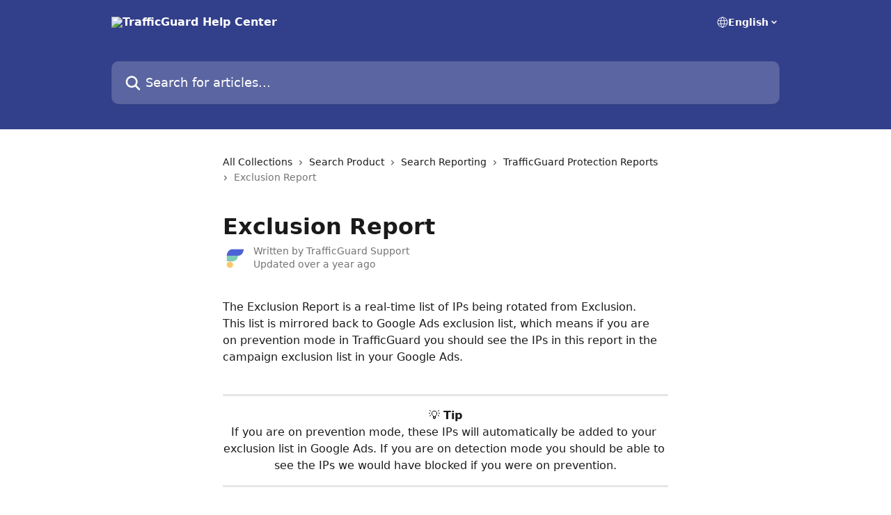

--- FILE ---
content_type: text/html; charset=utf-8
request_url: https://help.trafficguard.ai/en/articles/6736836-exclusion-report
body_size: 12964
content:
<!DOCTYPE html><html lang="en"><head><meta charSet="utf-8" data-next-head=""/><title data-next-head="">Exclusion Report | TrafficGuard Help Center</title><meta property="og:title" content="Exclusion Report | TrafficGuard Help Center" data-next-head=""/><meta name="twitter:title" content="Exclusion Report | TrafficGuard Help Center" data-next-head=""/><meta property="og:description" content="" data-next-head=""/><meta name="twitter:description" content="" data-next-head=""/><meta name="description" content="" data-next-head=""/><meta property="og:type" content="article" data-next-head=""/><meta name="robots" content="all" data-next-head=""/><meta name="viewport" content="width=device-width, initial-scale=1" data-next-head=""/><link href="https://static.intercomassets.com/assets/educate/educate-favicon-64x64-at-2x-52016a3500a250d0b118c0a04ddd13b1a7364a27759483536dd1940bccdefc20.png" rel="icon" data-next-head=""/><link rel="canonical" href="https://help.trafficguard.ai/en/articles/6736836-exclusion-report" data-next-head=""/><link rel="alternate" href="https://help.trafficguard.ai/en/articles/6736836-exclusion-report" hrefLang="en" data-next-head=""/><link rel="alternate" href="https://help.trafficguard.ai/en/articles/6736836-exclusion-report" hrefLang="x-default" data-next-head=""/><link nonce="3FcreMcw0KqhL1zXUlSvZ3o/URRfoWINejNA5sEdaEM=" rel="preload" href="https://static.intercomassets.com/_next/static/css/3141721a1e975790.css" as="style"/><link nonce="3FcreMcw0KqhL1zXUlSvZ3o/URRfoWINejNA5sEdaEM=" rel="stylesheet" href="https://static.intercomassets.com/_next/static/css/3141721a1e975790.css" data-n-g=""/><noscript data-n-css="3FcreMcw0KqhL1zXUlSvZ3o/URRfoWINejNA5sEdaEM="></noscript><script defer="" nonce="3FcreMcw0KqhL1zXUlSvZ3o/URRfoWINejNA5sEdaEM=" nomodule="" src="https://static.intercomassets.com/_next/static/chunks/polyfills-42372ed130431b0a.js"></script><script defer="" src="https://static.intercomassets.com/_next/static/chunks/7506.a4d4b38169fb1abb.js" nonce="3FcreMcw0KqhL1zXUlSvZ3o/URRfoWINejNA5sEdaEM="></script><script src="https://static.intercomassets.com/_next/static/chunks/webpack-bddfdcefc2f9fcc5.js" nonce="3FcreMcw0KqhL1zXUlSvZ3o/URRfoWINejNA5sEdaEM=" defer=""></script><script src="https://static.intercomassets.com/_next/static/chunks/framework-1f1b8d38c1d86c61.js" nonce="3FcreMcw0KqhL1zXUlSvZ3o/URRfoWINejNA5sEdaEM=" defer=""></script><script src="https://static.intercomassets.com/_next/static/chunks/main-867d51f9867933e7.js" nonce="3FcreMcw0KqhL1zXUlSvZ3o/URRfoWINejNA5sEdaEM=" defer=""></script><script src="https://static.intercomassets.com/_next/static/chunks/pages/_app-48cb5066bcd6f6c7.js" nonce="3FcreMcw0KqhL1zXUlSvZ3o/URRfoWINejNA5sEdaEM=" defer=""></script><script src="https://static.intercomassets.com/_next/static/chunks/d0502abb-aa607f45f5026044.js" nonce="3FcreMcw0KqhL1zXUlSvZ3o/URRfoWINejNA5sEdaEM=" defer=""></script><script src="https://static.intercomassets.com/_next/static/chunks/6190-ef428f6633b5a03f.js" nonce="3FcreMcw0KqhL1zXUlSvZ3o/URRfoWINejNA5sEdaEM=" defer=""></script><script src="https://static.intercomassets.com/_next/static/chunks/5729-6d79ddfe1353a77c.js" nonce="3FcreMcw0KqhL1zXUlSvZ3o/URRfoWINejNA5sEdaEM=" defer=""></script><script src="https://static.intercomassets.com/_next/static/chunks/296-7834dcf3444315af.js" nonce="3FcreMcw0KqhL1zXUlSvZ3o/URRfoWINejNA5sEdaEM=" defer=""></script><script src="https://static.intercomassets.com/_next/static/chunks/4835-9db7cd232aae5617.js" nonce="3FcreMcw0KqhL1zXUlSvZ3o/URRfoWINejNA5sEdaEM=" defer=""></script><script src="https://static.intercomassets.com/_next/static/chunks/2735-8954effe331a5dbf.js" nonce="3FcreMcw0KqhL1zXUlSvZ3o/URRfoWINejNA5sEdaEM=" defer=""></script><script src="https://static.intercomassets.com/_next/static/chunks/pages/%5BhelpCenterIdentifier%5D/%5Blocale%5D/articles/%5BarticleSlug%5D-cb17d809302ca462.js" nonce="3FcreMcw0KqhL1zXUlSvZ3o/URRfoWINejNA5sEdaEM=" defer=""></script><script src="https://static.intercomassets.com/_next/static/owCM6oqJUAqxAIiAh7wdD/_buildManifest.js" nonce="3FcreMcw0KqhL1zXUlSvZ3o/URRfoWINejNA5sEdaEM=" defer=""></script><script src="https://static.intercomassets.com/_next/static/owCM6oqJUAqxAIiAh7wdD/_ssgManifest.js" nonce="3FcreMcw0KqhL1zXUlSvZ3o/URRfoWINejNA5sEdaEM=" defer=""></script><meta name="sentry-trace" content="5e43be7e0b1cdab0b8f603db85768a6d-6c414dbd0d0ba642-0"/><meta name="baggage" content="sentry-environment=production,sentry-release=26d76f7c84b09204ce798b2e4a56b669913ab165,sentry-public_key=187f842308a64dea9f1f64d4b1b9c298,sentry-trace_id=5e43be7e0b1cdab0b8f603db85768a6d,sentry-org_id=2129,sentry-sampled=false,sentry-sample_rand=0.429292001016648,sentry-sample_rate=0"/><style id="__jsx-3825965613">:root{--body-bg: rgb(255, 255, 255);
--body-image: none;
--body-bg-rgb: 255, 255, 255;
--body-border: rgb(230, 230, 230);
--body-primary-color: #1a1a1a;
--body-secondary-color: #737373;
--body-reaction-bg: rgb(242, 242, 242);
--body-reaction-text-color: rgb(64, 64, 64);
--body-toc-active-border: #737373;
--body-toc-inactive-border: #f2f2f2;
--body-toc-inactive-color: #737373;
--body-toc-active-font-weight: 400;
--body-table-border: rgb(204, 204, 204);
--body-color: hsl(0, 0%, 0%);
--footer-bg: rgb(255, 255, 255);
--footer-image: none;
--footer-border: rgb(230, 230, 230);
--footer-color: hsl(211, 10%, 61%);
--header-bg: rgb(50, 63, 138);
--header-image: none;
--header-color: hsl(0, 0%, 100%);
--collection-card-bg: rgb(255, 255, 255);
--collection-card-image: none;
--collection-card-color: hsl(231, 47%, 37%);
--card-bg: rgb(255, 255, 255);
--card-border-color: rgb(230, 230, 230);
--card-border-inner-radius: 6px;
--card-border-radius: 8px;
--card-shadow: 0 1px 2px 0 rgb(0 0 0 / 0.05);
--search-bar-border-radius: 10px;
--search-bar-width: 100%;
--ticket-blue-bg-color: #dce1f9;
--ticket-blue-text-color: #334bfa;
--ticket-green-bg-color: #d7efdc;
--ticket-green-text-color: #0f7134;
--ticket-orange-bg-color: #ffebdb;
--ticket-orange-text-color: #b24d00;
--ticket-red-bg-color: #ffdbdb;
--ticket-red-text-color: #df2020;
--header-height: 245px;
--header-subheader-background-color: ;
--header-subheader-font-color: ;
--content-block-color: hsl(0, 0%, 0%);
--content-block-button-color: hsl(0, 0%, 0%);
--content-block-button-radius: nullpx;
--primary-color: hsl(231, 47%, 37%);
--primary-color-alpha-10: hsla(231, 47%, 37%, 0.1);
--primary-color-alpha-60: hsla(231, 47%, 37%, 0.6);
--text-on-primary-color: #ffffff}</style><style id="__jsx-1611979459">:root{--font-family-primary: system-ui, "Segoe UI", "Roboto", "Helvetica", "Arial", sans-serif, "Apple Color Emoji", "Segoe UI Emoji", "Segoe UI Symbol"}</style><style id="__jsx-2466147061">:root{--font-family-secondary: system-ui, "Segoe UI", "Roboto", "Helvetica", "Arial", sans-serif, "Apple Color Emoji", "Segoe UI Emoji", "Segoe UI Symbol"}</style><style id="__jsx-cf6f0ea00fa5c760">.fade-background.jsx-cf6f0ea00fa5c760{background:radial-gradient(333.38%100%at 50%0%,rgba(var(--body-bg-rgb),0)0%,rgba(var(--body-bg-rgb),.00925356)11.67%,rgba(var(--body-bg-rgb),.0337355)21.17%,rgba(var(--body-bg-rgb),.0718242)28.85%,rgba(var(--body-bg-rgb),.121898)35.03%,rgba(var(--body-bg-rgb),.182336)40.05%,rgba(var(--body-bg-rgb),.251516)44.25%,rgba(var(--body-bg-rgb),.327818)47.96%,rgba(var(--body-bg-rgb),.409618)51.51%,rgba(var(--body-bg-rgb),.495297)55.23%,rgba(var(--body-bg-rgb),.583232)59.47%,rgba(var(--body-bg-rgb),.671801)64.55%,rgba(var(--body-bg-rgb),.759385)70.81%,rgba(var(--body-bg-rgb),.84436)78.58%,rgba(var(--body-bg-rgb),.9551)88.2%,rgba(var(--body-bg-rgb),1)100%),var(--header-image),var(--header-bg);background-size:cover;background-position-x:center}</style><style id="__jsx-4bed0c08ce36899e">.article_body a:not(.intercom-h2b-button){color:var(--primary-color)}article a.intercom-h2b-button{background-color:var(--primary-color);border:0}.zendesk-article table{overflow-x:scroll!important;display:block!important;height:auto!important}.intercom-interblocks-unordered-nested-list ul,.intercom-interblocks-ordered-nested-list ol{margin-top:16px;margin-bottom:16px}.intercom-interblocks-unordered-nested-list ul .intercom-interblocks-unordered-nested-list ul,.intercom-interblocks-unordered-nested-list ul .intercom-interblocks-ordered-nested-list ol,.intercom-interblocks-ordered-nested-list ol .intercom-interblocks-ordered-nested-list ol,.intercom-interblocks-ordered-nested-list ol .intercom-interblocks-unordered-nested-list ul{margin-top:0;margin-bottom:0}.intercom-interblocks-image a:focus{outline-offset:3px}</style></head><body><div id="__next"><div dir="ltr" class="h-full w-full"><a href="#main-content" class="sr-only font-bold text-header-color focus:not-sr-only focus:absolute focus:left-4 focus:top-4 focus:z-50" aria-roledescription="Link, Press control-option-right-arrow to exit">Skip to main content</a><main class="header__lite"><header id="header" data-testid="header" class="jsx-cf6f0ea00fa5c760 flex flex-col text-header-color"><div class="jsx-cf6f0ea00fa5c760 relative flex grow flex-col mb-9 bg-header-bg bg-header-image bg-cover bg-center pb-9"><div id="sr-announcement" aria-live="polite" class="jsx-cf6f0ea00fa5c760 sr-only"></div><div class="jsx-cf6f0ea00fa5c760 flex h-full flex-col items-center marker:shrink-0"><section class="relative flex w-full flex-col mb-6 pb-6"><div class="header__meta_wrapper flex justify-center px-5 pt-6 leading-none sm:px-10"><div class="flex items-center w-240" data-testid="subheader-container"><div class="mo__body header__site_name"><div class="header__logo"><a href="/en/"><img src="https://downloads.intercomcdn.com/i/o/369977/16b4754d41294490dff742a2/654dd0418ca0874ce4c61ce59efbdf79.png" height="120" alt="TrafficGuard Help Center"/></a></div></div><div><div class="flex items-center font-semibold"><div class="flex items-center md:hidden" data-testid="small-screen-children"><button class="flex items-center border-none bg-transparent px-1.5" data-testid="hamburger-menu-button" aria-label="Open menu"><svg width="24" height="24" viewBox="0 0 16 16" xmlns="http://www.w3.org/2000/svg" class="fill-current"><path d="M1.86861 2C1.38889 2 1 2.3806 1 2.85008C1 3.31957 1.38889 3.70017 1.86861 3.70017H14.1314C14.6111 3.70017 15 3.31957 15 2.85008C15 2.3806 14.6111 2 14.1314 2H1.86861Z"></path><path d="M1 8C1 7.53051 1.38889 7.14992 1.86861 7.14992H14.1314C14.6111 7.14992 15 7.53051 15 8C15 8.46949 14.6111 8.85008 14.1314 8.85008H1.86861C1.38889 8.85008 1 8.46949 1 8Z"></path><path d="M1 13.1499C1 12.6804 1.38889 12.2998 1.86861 12.2998H14.1314C14.6111 12.2998 15 12.6804 15 13.1499C15 13.6194 14.6111 14 14.1314 14H1.86861C1.38889 14 1 13.6194 1 13.1499Z"></path></svg></button><div class="fixed right-0 top-0 z-50 h-full w-full hidden" data-testid="hamburger-menu"><div class="flex h-full w-full justify-end bg-black bg-opacity-30"><div class="flex h-fit w-full flex-col bg-white opacity-100 sm:h-full sm:w-1/2"><button class="text-body-font flex items-center self-end border-none bg-transparent pr-6 pt-6" data-testid="hamburger-menu-close-button" aria-label="Close menu"><svg width="24" height="24" viewBox="0 0 16 16" xmlns="http://www.w3.org/2000/svg"><path d="M3.5097 3.5097C3.84165 3.17776 4.37984 3.17776 4.71178 3.5097L7.99983 6.79775L11.2879 3.5097C11.6198 3.17776 12.158 3.17776 12.49 3.5097C12.8219 3.84165 12.8219 4.37984 12.49 4.71178L9.20191 7.99983L12.49 11.2879C12.8219 11.6198 12.8219 12.158 12.49 12.49C12.158 12.8219 11.6198 12.8219 11.2879 12.49L7.99983 9.20191L4.71178 12.49C4.37984 12.8219 3.84165 12.8219 3.5097 12.49C3.17776 12.158 3.17776 11.6198 3.5097 11.2879L6.79775 7.99983L3.5097 4.71178C3.17776 4.37984 3.17776 3.84165 3.5097 3.5097Z"></path></svg></button><nav class="flex flex-col pl-4 text-black"><div class="relative cursor-pointer has-[:focus]:outline"><select class="peer absolute z-10 block h-6 w-full cursor-pointer opacity-0 md:text-base" aria-label="Change language" id="language-selector"><option value="/en/articles/6736836-exclusion-report" class="text-black" selected="">English</option></select><div class="mb-10 ml-5 flex items-center gap-1 text-md hover:opacity-80 peer-hover:opacity-80 md:m-0 md:ml-3 md:text-base" aria-hidden="true"><svg id="locale-picker-globe" width="16" height="16" viewBox="0 0 16 16" fill="none" xmlns="http://www.w3.org/2000/svg" class="shrink-0" aria-hidden="true"><path d="M8 15C11.866 15 15 11.866 15 8C15 4.13401 11.866 1 8 1C4.13401 1 1 4.13401 1 8C1 11.866 4.13401 15 8 15Z" stroke="currentColor" stroke-linecap="round" stroke-linejoin="round"></path><path d="M8 15C9.39949 15 10.534 11.866 10.534 8C10.534 4.13401 9.39949 1 8 1C6.60051 1 5.466 4.13401 5.466 8C5.466 11.866 6.60051 15 8 15Z" stroke="currentColor" stroke-linecap="round" stroke-linejoin="round"></path><path d="M1.448 5.75989H14.524" stroke="currentColor" stroke-linecap="round" stroke-linejoin="round"></path><path d="M1.448 10.2402H14.524" stroke="currentColor" stroke-linecap="round" stroke-linejoin="round"></path></svg>English<svg id="locale-picker-arrow" width="16" height="16" viewBox="0 0 16 16" fill="none" xmlns="http://www.w3.org/2000/svg" class="shrink-0" aria-hidden="true"><path d="M5 6.5L8.00093 9.5L11 6.50187" stroke="currentColor" stroke-width="1.5" stroke-linecap="round" stroke-linejoin="round"></path></svg></div></div></nav></div></div></div></div><nav class="hidden items-center md:flex" data-testid="large-screen-children"><div class="relative cursor-pointer has-[:focus]:outline"><select class="peer absolute z-10 block h-6 w-full cursor-pointer opacity-0 md:text-base" aria-label="Change language" id="language-selector"><option value="/en/articles/6736836-exclusion-report" class="text-black" selected="">English</option></select><div class="mb-10 ml-5 flex items-center gap-1 text-md hover:opacity-80 peer-hover:opacity-80 md:m-0 md:ml-3 md:text-base" aria-hidden="true"><svg id="locale-picker-globe" width="16" height="16" viewBox="0 0 16 16" fill="none" xmlns="http://www.w3.org/2000/svg" class="shrink-0" aria-hidden="true"><path d="M8 15C11.866 15 15 11.866 15 8C15 4.13401 11.866 1 8 1C4.13401 1 1 4.13401 1 8C1 11.866 4.13401 15 8 15Z" stroke="currentColor" stroke-linecap="round" stroke-linejoin="round"></path><path d="M8 15C9.39949 15 10.534 11.866 10.534 8C10.534 4.13401 9.39949 1 8 1C6.60051 1 5.466 4.13401 5.466 8C5.466 11.866 6.60051 15 8 15Z" stroke="currentColor" stroke-linecap="round" stroke-linejoin="round"></path><path d="M1.448 5.75989H14.524" stroke="currentColor" stroke-linecap="round" stroke-linejoin="round"></path><path d="M1.448 10.2402H14.524" stroke="currentColor" stroke-linecap="round" stroke-linejoin="round"></path></svg>English<svg id="locale-picker-arrow" width="16" height="16" viewBox="0 0 16 16" fill="none" xmlns="http://www.w3.org/2000/svg" class="shrink-0" aria-hidden="true"><path d="M5 6.5L8.00093 9.5L11 6.50187" stroke="currentColor" stroke-width="1.5" stroke-linecap="round" stroke-linejoin="round"></path></svg></div></div></nav></div></div></div></div></section><section class="relative mx-5 flex h-full w-full flex-col items-center px-5 sm:px-10"><div class="flex h-full max-w-full flex-col w-240" data-testid="main-header-container"><div id="search-bar" class="relative w-full"><form action="/en/" autoComplete="off"><div class="flex w-full flex-col"><div class="relative flex w-full sm:w-search-bar"><label for="search-input" class="sr-only">Search for articles...</label><input id="search-input" type="text" autoComplete="off" class="peer w-full rounded-search-bar border border-black-alpha-8 bg-white-alpha-20 p-4 ps-12 font-secondary text-lg text-header-color shadow-search-bar outline-none transition ease-linear placeholder:text-header-color hover:bg-white-alpha-27 hover:shadow-search-bar-hover focus:border-transparent focus:bg-white focus:text-black-10 focus:shadow-search-bar-focused placeholder:focus:text-black-45" placeholder="Search for articles..." name="q" aria-label="Search for articles..." value=""/><div class="absolute inset-y-0 start-0 flex items-center fill-header-color peer-focus-visible:fill-black-45 pointer-events-none ps-5"><svg width="22" height="21" viewBox="0 0 22 21" xmlns="http://www.w3.org/2000/svg" class="fill-inherit" aria-hidden="true"><path fill-rule="evenodd" clip-rule="evenodd" d="M3.27485 8.7001C3.27485 5.42781 5.92757 2.7751 9.19985 2.7751C12.4721 2.7751 15.1249 5.42781 15.1249 8.7001C15.1249 11.9724 12.4721 14.6251 9.19985 14.6251C5.92757 14.6251 3.27485 11.9724 3.27485 8.7001ZM9.19985 0.225098C4.51924 0.225098 0.724854 4.01948 0.724854 8.7001C0.724854 13.3807 4.51924 17.1751 9.19985 17.1751C11.0802 17.1751 12.8176 16.5627 14.2234 15.5265L19.0981 20.4013C19.5961 20.8992 20.4033 20.8992 20.9013 20.4013C21.3992 19.9033 21.3992 19.0961 20.9013 18.5981L16.0264 13.7233C17.0625 12.3176 17.6749 10.5804 17.6749 8.7001C17.6749 4.01948 13.8805 0.225098 9.19985 0.225098Z"></path></svg></div></div></div></form></div></div></section></div></div></header><div class="z-1 flex shrink-0 grow basis-auto justify-center px-5 sm:px-10"><section data-testid="main-content" id="main-content" class="max-w-full w-240"><section data-testid="article-section" class="section section__article"><div class="justify-center flex"><div class="relative z-3 w-full lg:max-w-160 "><div class="flex pb-6 max-md:pb-2 lg:max-w-160"><div tabindex="-1" class="focus:outline-none"><div class="flex flex-wrap items-baseline pb-4 text-base" tabindex="0" role="navigation" aria-label="Breadcrumb"><a href="/en/" class="pr-2 text-body-primary-color no-underline hover:text-body-secondary-color">All Collections</a><div class="pr-2" aria-hidden="true"><svg width="6" height="10" viewBox="0 0 6 10" class="block h-2 w-2 fill-body-secondary-color rtl:rotate-180" xmlns="http://www.w3.org/2000/svg"><path fill-rule="evenodd" clip-rule="evenodd" d="M0.648862 0.898862C0.316916 1.23081 0.316916 1.769 0.648862 2.10094L3.54782 4.9999L0.648862 7.89886C0.316916 8.23081 0.316917 8.769 0.648862 9.10094C0.980808 9.43289 1.519 9.43289 1.85094 9.10094L5.35094 5.60094C5.68289 5.269 5.68289 4.73081 5.35094 4.39886L1.85094 0.898862C1.519 0.566916 0.980807 0.566916 0.648862 0.898862Z"></path></svg></div><a href="https://help.trafficguard.ai/en/collections/3667327-search-product" class="pr-2 text-body-primary-color no-underline hover:text-body-secondary-color" data-testid="breadcrumb-0">Search Product</a><div class="pr-2" aria-hidden="true"><svg width="6" height="10" viewBox="0 0 6 10" class="block h-2 w-2 fill-body-secondary-color rtl:rotate-180" xmlns="http://www.w3.org/2000/svg"><path fill-rule="evenodd" clip-rule="evenodd" d="M0.648862 0.898862C0.316916 1.23081 0.316916 1.769 0.648862 2.10094L3.54782 4.9999L0.648862 7.89886C0.316916 8.23081 0.316917 8.769 0.648862 9.10094C0.980808 9.43289 1.519 9.43289 1.85094 9.10094L5.35094 5.60094C5.68289 5.269 5.68289 4.73081 5.35094 4.39886L1.85094 0.898862C1.519 0.566916 0.980807 0.566916 0.648862 0.898862Z"></path></svg></div><a href="https://help.trafficguard.ai/en/collections/3667332-search-reporting" class="pr-2 text-body-primary-color no-underline hover:text-body-secondary-color" data-testid="breadcrumb-1">Search Reporting</a><div class="pr-2" aria-hidden="true"><svg width="6" height="10" viewBox="0 0 6 10" class="block h-2 w-2 fill-body-secondary-color rtl:rotate-180" xmlns="http://www.w3.org/2000/svg"><path fill-rule="evenodd" clip-rule="evenodd" d="M0.648862 0.898862C0.316916 1.23081 0.316916 1.769 0.648862 2.10094L3.54782 4.9999L0.648862 7.89886C0.316916 8.23081 0.316917 8.769 0.648862 9.10094C0.980808 9.43289 1.519 9.43289 1.85094 9.10094L5.35094 5.60094C5.68289 5.269 5.68289 4.73081 5.35094 4.39886L1.85094 0.898862C1.519 0.566916 0.980807 0.566916 0.648862 0.898862Z"></path></svg></div><a href="https://help.trafficguard.ai/en/collections/14132940-trafficguard-protection-reports" class="pr-2 text-body-primary-color no-underline hover:text-body-secondary-color" data-testid="breadcrumb-2">TrafficGuard Protection Reports</a><div class="pr-2" aria-hidden="true"><svg width="6" height="10" viewBox="0 0 6 10" class="block h-2 w-2 fill-body-secondary-color rtl:rotate-180" xmlns="http://www.w3.org/2000/svg"><path fill-rule="evenodd" clip-rule="evenodd" d="M0.648862 0.898862C0.316916 1.23081 0.316916 1.769 0.648862 2.10094L3.54782 4.9999L0.648862 7.89886C0.316916 8.23081 0.316917 8.769 0.648862 9.10094C0.980808 9.43289 1.519 9.43289 1.85094 9.10094L5.35094 5.60094C5.68289 5.269 5.68289 4.73081 5.35094 4.39886L1.85094 0.898862C1.519 0.566916 0.980807 0.566916 0.648862 0.898862Z"></path></svg></div><div class="text-body-secondary-color">Exclusion Report</div></div></div></div><div class=""><div class="article intercom-force-break"><div class="mb-10 max-lg:mb-6"><div class="flex flex-col gap-4"><div class="flex flex-col"><h1 class="mb-1 font-primary text-2xl font-bold leading-10 text-body-primary-color">Exclusion Report</h1></div><div class="avatar"><div class="avatar__photo"><img width="24" height="24" src="https://static.intercomassets.com/avatars/5674877/square_128/trafficguard_hq_logo-1708414122.jpeg" alt="TrafficGuard Support avatar" class="inline-flex items-center justify-center rounded-full bg-primary text-lg font-bold leading-6 text-primary-text shadow-solid-2 shadow-body-bg [&amp;:nth-child(n+2)]:hidden lg:[&amp;:nth-child(n+2)]:inline-flex h-8 w-8 sm:h-9 sm:w-9"/></div><div class="avatar__info -mt-0.5 text-base"><span class="text-body-secondary-color"><div>Written by <span>TrafficGuard Support</span></div> <!-- -->Updated over a year ago</span></div></div></div></div><div class="jsx-4bed0c08ce36899e "><div class="jsx-4bed0c08ce36899e article_body"><article class="jsx-4bed0c08ce36899e "><div class="intercom-interblocks-paragraph no-margin intercom-interblocks-align-left"><p>The Exclusion Report is a real-time list of IPs being rotated from Exclusion.</p></div><div class="intercom-interblocks-paragraph no-margin intercom-interblocks-align-left"><p>This list is mirrored back to Google Ads exclusion list, which means if you are on prevention mode in TrafficGuard you should see the IPs in this report in the campaign exclusion list in your Google Ads.</p></div><div class="intercom-interblocks-paragraph no-margin intercom-interblocks-align-left"><p> </p></div><div class="intercom-interblocks-horizontal-rule"><hr/></div><div class="intercom-interblocks-paragraph no-margin intercom-interblocks-align-center"><p>💡 <b>Tip</b></p></div><div class="intercom-interblocks-paragraph no-margin intercom-interblocks-align-center"><p>If you are on prevention mode, these IPs will automatically be added to your exclusion list in Google Ads. If you are on detection mode you should be able to see the IPs we would have blocked if you were on prevention.</p></div><div class="intercom-interblocks-horizontal-rule"><hr/></div><div class="intercom-interblocks-paragraph no-margin intercom-interblocks-align-left"><p> </p></div><div class="intercom-interblocks-paragraph no-margin intercom-interblocks-align-left"><p><b>1. Filters</b></p></div><div class="intercom-interblocks-paragraph no-margin intercom-interblocks-align-left"><p>Filters give the ability to drill down and reveal additional levels of detail of your data. You can filter on multiple values for all filtering options which are:</p></div><div class="intercom-interblocks-paragraph no-margin intercom-interblocks-align-left"><p> </p></div><div class="intercom-interblocks-unordered-nested-list"><ul><li><div class="intercom-interblocks-paragraph no-margin intercom-interblocks-align-left"><p>Action</p></div></li><li><div class="intercom-interblocks-paragraph no-margin intercom-interblocks-align-left"><p>Campaign</p></div></li><li><div class="intercom-interblocks-paragraph no-margin intercom-interblocks-align-left"><p>Exclusion level</p></div></li><li><div class="intercom-interblocks-paragraph no-margin intercom-interblocks-align-left"><p>IP</p></div></li><li><div class="intercom-interblocks-paragraph no-margin intercom-interblocks-align-left"><p>Protection mode</p></div></li><li><div class="intercom-interblocks-paragraph no-margin intercom-interblocks-align-left"><p>Source</p></div></li><li><div class="intercom-interblocks-paragraph no-margin intercom-interblocks-align-left"><p>Threat</p></div></li><li><div class="intercom-interblocks-paragraph no-margin intercom-interblocks-align-left"><p>Type</p></div></li></ul></div><div class="intercom-interblocks-paragraph no-margin intercom-interblocks-align-left"><p><b>2. Date and Time Ranges</b></p></div><div class="intercom-interblocks-paragraph no-margin intercom-interblocks-align-left"><p>By default, the date range is set to the last 7 days. You can choose your preferred date-time range.</p></div><div class="intercom-interblocks-paragraph no-margin intercom-interblocks-align-left"><p> </p></div><div class="intercom-interblocks-paragraph no-margin intercom-interblocks-align-left"><p><b>3. Histogram</b></p></div><div class="intercom-interblocks-paragraph no-margin intercom-interblocks-align-left"><p>Histogram allows you to Stack by Action and all the exclusions are reported here in a graph. </p></div><div class="intercom-interblocks-image intercom-interblocks-align-left"><a href="https://trafficguard-85e62ebd5fd1.intercom-attachments-1.com/i/o/616043829/739e1d92c3fdcee9baca58d3/image-png-May-02-2022-07-14-45-22-AM.png?expires=1768761000&amp;signature=618df7b7f110a92cd4f9d8323d5e3b848cb08fc904d37c2facbd2778135a5df9&amp;req=ciEhFs19lYNWFb4f3HP0gBJKemcm7IYcyeaHjIjG088nN%2FIXf%2BPMB85c4R%2Fp%0AzX6Jy6%2FQnoS6xhitnw%3D%3D%0A" target="_blank" rel="noreferrer nofollow noopener"><img src="https://trafficguard-85e62ebd5fd1.intercom-attachments-1.com/i/o/616043829/739e1d92c3fdcee9baca58d3/image-png-May-02-2022-07-14-45-22-AM.png?expires=1768761000&amp;signature=618df7b7f110a92cd4f9d8323d5e3b848cb08fc904d37c2facbd2778135a5df9&amp;req=ciEhFs19lYNWFb4f3HP0gBJKemcm7IYcyeaHjIjG088nN%2FIXf%2BPMB85c4R%2Fp%0AzX6Jy6%2FQnoS6xhitnw%3D%3D%0A"/></a></div><div class="intercom-interblocks-paragraph no-margin intercom-interblocks-align-left"><p> </p></div><div class="intercom-interblocks-paragraph no-margin intercom-interblocks-align-left"><p><b>4.  Full list of all Exclusions</b></p></div><div class="intercom-interblocks-paragraph no-margin intercom-interblocks-align-left"><p>You can see all exclusions which have been rotated dynamically on the exclusion report along with the time and date, the campaign, IP address as well as the reason for the invalidations.</p></div><div class="intercom-interblocks-paragraph no-margin intercom-interblocks-align-left"><p> </p></div><div class="intercom-interblocks-image intercom-interblocks-align-left"><a href="https://trafficguard-85e62ebd5fd1.intercom-attachments-1.com/i/o/616043835/1eadfcfc828fe2f5902b995f/Screenshot-202022-05-24-20at-2009.28.09.png?expires=1768761000&amp;signature=cecc85bd1131ceb13fe004399b057ab3d02a86471ba098934f8e01ca081111a5&amp;req=ciEhFs19lYJaFb4f3HP0gLTyEpzGHc7DJ1GsrJhhmbusQ8%2F0IeZ1eGwGhpzw%0AH62iOPrkX7h0edEzpQ%3D%3D%0A" target="_blank" rel="noreferrer nofollow noopener"><img src="https://trafficguard-85e62ebd5fd1.intercom-attachments-1.com/i/o/616043835/1eadfcfc828fe2f5902b995f/Screenshot-202022-05-24-20at-2009.28.09.png?expires=1768761000&amp;signature=cecc85bd1131ceb13fe004399b057ab3d02a86471ba098934f8e01ca081111a5&amp;req=ciEhFs19lYJaFb4f3HP0gLTyEpzGHc7DJ1GsrJhhmbusQ8%2F0IeZ1eGwGhpzw%0AH62iOPrkX7h0edEzpQ%3D%3D%0A" alt="Screenshot 2022-05-24 at 09.28.09"/></a></div><div class="intercom-interblocks-paragraph no-margin intercom-interblocks-align-left"><p> </p></div><div class="intercom-interblocks-paragraph no-margin intercom-interblocks-align-left"><p><b>5. Export to CSV </b></p></div><div class="intercom-interblocks-paragraph no-margin intercom-interblocks-align-left"><p>After choosing various filters and customising the date range you can click on the download button to download the current report you have opened up on the dashboard.</p></div><div class="intercom-interblocks-paragraph no-margin intercom-interblocks-align-left"><p> </p></div><div class="intercom-interblocks-image intercom-interblocks-align-left"><a href="https://trafficguard-85e62ebd5fd1.intercom-attachments-1.com/i/o/616043839/8e88bf49ac2f42ab91afc04c/Screenshot-202022-05-24-20at-2009.57.57.png?expires=1768761000&amp;signature=660f0797811dac9a382f365a0f6c087ee443b279d7561356c2a7ada3502b0e81&amp;req=ciEhFs19lYJWFb4f3HP0gJqRrj%2BrBmeREkPXNCMeooZ1lg2xkvxXFWhlyt%2FC%0AqTKr87c2ZW3y%2FbKmng%3D%3D%0A" target="_blank" rel="noreferrer nofollow noopener"><img src="https://trafficguard-85e62ebd5fd1.intercom-attachments-1.com/i/o/616043839/8e88bf49ac2f42ab91afc04c/Screenshot-202022-05-24-20at-2009.57.57.png?expires=1768761000&amp;signature=660f0797811dac9a382f365a0f6c087ee443b279d7561356c2a7ada3502b0e81&amp;req=ciEhFs19lYJWFb4f3HP0gJqRrj%2BrBmeREkPXNCMeooZ1lg2xkvxXFWhlyt%2FC%0AqTKr87c2ZW3y%2FbKmng%3D%3D%0A" alt="Screenshot 2022-05-24 at 09.57.57"/></a></div></article></div></div></div></div><div class="intercom-reaction-picker -mb-4 -ml-4 -mr-4 mt-6 rounded-card sm:-mb-2 sm:-ml-1 sm:-mr-1 sm:mt-8" role="group" aria-label="feedback form"><div class="intercom-reaction-prompt">Did this answer your question?</div><div class="intercom-reactions-container"><button class="intercom-reaction" aria-label="Disappointed Reaction" tabindex="0" data-reaction-text="disappointed" aria-pressed="false"><span title="Disappointed">😞</span></button><button class="intercom-reaction" aria-label="Neutral Reaction" tabindex="0" data-reaction-text="neutral" aria-pressed="false"><span title="Neutral">😐</span></button><button class="intercom-reaction" aria-label="Smiley Reaction" tabindex="0" data-reaction-text="smiley" aria-pressed="false"><span title="Smiley">😃</span></button></div></div></div></div></section></section></div><footer id="footer" class="mt-24 shrink-0 bg-footer-bg px-0 py-12 text-left text-base text-footer-color"><div class="shrink-0 grow basis-auto px-5 sm:px-10"><div class="mx-auto max-w-240 sm:w-auto"><div><div class="text-center" data-testid="simple-footer-layout"><div class="align-middle text-lg text-footer-color"><a class="no-underline" href="/en/"><img data-testid="logo-img" src="https://downloads.intercomcdn.com/i/o/369977/16b4754d41294490dff742a2/654dd0418ca0874ce4c61ce59efbdf79.png" alt="TrafficGuard Help Center" class="max-h-8 contrast-80 inline"/></a></div><div class="mt-10" data-testid="simple-footer-links"><div class="flex flex-row justify-center"><span><ul data-testid="custom-links" class="mb-4 p-0" id="custom-links"><li class="mx-3 inline-block list-none"><a target="_blank" href="https://dash.trafficguard.ai/" rel="nofollow noreferrer noopener" data-testid="footer-custom-link-0" class="no-underline">Sign in</a></li><li class="mx-3 inline-block list-none"><a target="_blank" href="https://developer.trafficguard.ai" rel="nofollow noreferrer noopener" data-testid="footer-custom-link-1" class="no-underline">Developer reference</a></li><li class="mx-3 inline-block list-none"><a target="_blank" href="https://www.trafficguard.ai/resources" rel="nofollow noreferrer noopener" data-testid="footer-custom-link-2" class="no-underline">Resources</a></li></ul></span></div><ul data-testid="social-links" class="flex flex-wrap items-center gap-4 p-0 justify-center" id="social-links"><li class="list-none align-middle"><a target="_blank" href="https://www.facebook.com/TrafficGuard-1932018550448885/" rel="nofollow noreferrer noopener" data-testid="footer-social-link-0" class="no-underline"><img src="https://intercom.help/traffic-guard/assets/svg/icon:social-facebook/909aa5" alt="" aria-label="https://www.facebook.com/TrafficGuard-1932018550448885/" width="16" height="16" loading="lazy" data-testid="social-icon-facebook"/></a></li><li class="list-none align-middle"><a target="_blank" href="https://www.twitter.com/TrafficGuardAI" rel="nofollow noreferrer noopener" data-testid="footer-social-link-1" class="no-underline"><img src="https://intercom.help/traffic-guard/assets/svg/icon:social-twitter/909aa5" alt="" aria-label="https://www.twitter.com/TrafficGuardAI" width="16" height="16" loading="lazy" data-testid="social-icon-twitter"/></a></li><li class="list-none align-middle"><a target="_blank" href="https://www.linkedin.com/trafficguard-hq/" rel="nofollow noreferrer noopener" data-testid="footer-social-link-2" class="no-underline"><img src="https://intercom.help/traffic-guard/assets/svg/icon:social-linkedin/909aa5" alt="" aria-label="https://www.linkedin.com/trafficguard-hq/" width="16" height="16" loading="lazy" data-testid="social-icon-linkedin"/></a></li></ul></div></div></div></div></div></footer></main></div></div><script id="__NEXT_DATA__" type="application/json" nonce="3FcreMcw0KqhL1zXUlSvZ3o/URRfoWINejNA5sEdaEM=">{"props":{"pageProps":{"app":{"id":"r3v7figz","messengerUrl":"https://widget.intercom.io/widget/r3v7figz","name":"TrafficGuard","poweredByIntercomUrl":"https://www.intercom.com/intercom-link?company=TrafficGuard\u0026solution=customer-support\u0026utm_campaign=intercom-link\u0026utm_content=We+run+on+Intercom\u0026utm_medium=help-center\u0026utm_referrer=https%3A%2F%2Fhelp.trafficguard.ai%2Fen%2Farticles%2F6736836-exclusion-report\u0026utm_source=desktop-web","features":{"consentBannerBeta":false,"customNotFoundErrorMessage":false,"disableFontPreloading":false,"disableNoMarginClassTransformation":false,"finOnHelpCenter":false,"hideIconsWithBackgroundImages":false,"messengerCustomFonts":false}},"helpCenterSite":{"customDomain":"help.trafficguard.ai","defaultLocale":"en","disableBranding":true,"externalLoginName":"Sign in","externalLoginUrl":"https://dash.trafficguard.ai/","footerContactDetails":null,"footerLinks":{"custom":[{"id":30549,"help_center_site_id":3133941,"title":"Sign in","url":"https://dash.trafficguard.ai/","sort_order":1,"link_location":"footer","site_link_group_id":11987},{"id":30550,"help_center_site_id":3133941,"title":"Developer reference","url":"https://developer.trafficguard.ai","sort_order":2,"link_location":"footer","site_link_group_id":11987},{"id":30551,"help_center_site_id":3133941,"title":"Resources","url":"https://www.trafficguard.ai/resources","sort_order":3,"link_location":"footer","site_link_group_id":11987}],"socialLinks":[{"iconUrl":"https://intercom.help/traffic-guard/assets/svg/icon:social-facebook","provider":"facebook","url":"https://www.facebook.com/TrafficGuard-1932018550448885/"},{"iconUrl":"https://intercom.help/traffic-guard/assets/svg/icon:social-twitter","provider":"twitter","url":"https://www.twitter.com/TrafficGuardAI"},{"iconUrl":"https://intercom.help/traffic-guard/assets/svg/icon:social-linkedin","provider":"linkedin","url":"https://www.linkedin.com/trafficguard-hq/"}],"linkGroups":[{"title":null,"links":[{"title":"Sign in","url":"https://dash.trafficguard.ai/"},{"title":"Developer reference","url":"https://developer.trafficguard.ai"},{"title":"Resources","url":"https://www.trafficguard.ai/resources"}]}]},"headerLinks":[],"homeCollectionCols":1,"googleAnalyticsTrackingId":"G-451QXM84XB","googleTagManagerId":null,"pathPrefixForCustomDomain":null,"seoIndexingEnabled":true,"helpCenterId":3133941,"url":"https://help.trafficguard.ai","customizedFooterTextContent":null,"consentBannerConfig":null,"canInjectCustomScripts":false,"scriptSection":1,"customScriptFilesExist":false},"localeLinks":[{"id":"en","absoluteUrl":"https://help.trafficguard.ai/en/articles/6736836-exclusion-report","available":true,"name":"English","selected":true,"url":"/en/articles/6736836-exclusion-report"}],"requestContext":{"articleSource":null,"academy":false,"canonicalUrl":"https://help.trafficguard.ai/en/articles/6736836-exclusion-report","headerless":false,"isDefaultDomainRequest":false,"nonce":"3FcreMcw0KqhL1zXUlSvZ3o/URRfoWINejNA5sEdaEM=","rootUrl":"/en/","sheetUserCipher":null,"type":"help-center"},"theme":{"color":"323F8A","siteName":"TrafficGuard Help Center","headline":"","headerFontColor":"FFFFFF","logo":"https://downloads.intercomcdn.com/i/o/369977/16b4754d41294490dff742a2/654dd0418ca0874ce4c61ce59efbdf79.png","logoHeight":"120","header":null,"favicon":"https://static.intercomassets.com/assets/educate/educate-favicon-64x64-at-2x-52016a3500a250d0b118c0a04ddd13b1a7364a27759483536dd1940bccdefc20.png","locale":"en","homeUrl":"https://trafficguard.ai","social":null,"urlPrefixForDefaultDomain":"https://intercom.help/traffic-guard","customDomain":"help.trafficguard.ai","customDomainUsesSsl":true,"customizationOptions":{"customizationType":1,"header":{"backgroundColor":"#323F8A","fontColor":"#FFFFFF","fadeToEdge":null,"backgroundGradient":null,"backgroundImageId":null,"backgroundImageUrl":null},"body":{"backgroundColor":null,"fontColor":null,"fadeToEdge":null,"backgroundGradient":null,"backgroundImageId":null},"footer":{"backgroundColor":null,"fontColor":null,"fadeToEdge":null,"backgroundGradient":null,"backgroundImageId":null,"showRichTextField":null},"layout":{"homePage":{"blocks":[{"type":"tickets-portal-link","enabled":false},{"type":"collection-list","template":0,"columns":1}]},"collectionsPage":{"showArticleDescriptions":null},"articlePage":{},"searchPage":{}},"collectionCard":{"global":{"backgroundColor":null,"fontColor":null,"fadeToEdge":null,"backgroundGradient":null,"backgroundImageId":null,"showIcons":null,"backgroundImageUrl":null},"collections":null},"global":{"font":{"customFontFaces":[],"primary":null,"secondary":null},"componentStyle":{"card":{"type":null,"borderRadius":null}},"namedComponents":{"header":{"subheader":{"enabled":null,"style":{"backgroundColor":null,"fontColor":null}},"style":{"height":null,"align":null,"justify":null}},"searchBar":{"style":{"width":null,"borderRadius":null}},"footer":{"type":0}},"brand":{"colors":[],"websiteUrl":""}},"contentBlock":{"blockStyle":{"backgroundColor":null,"fontColor":null,"fadeToEdge":null,"backgroundGradient":null,"backgroundImageId":null,"backgroundImageUrl":null},"buttonOptions":{"backgroundColor":null,"fontColor":null,"borderRadius":null},"isFullWidth":null}},"helpCenterName":"TrafficGuard Help Center","footerLogo":"https://downloads.intercomcdn.com/i/o/369977/16b4754d41294490dff742a2/654dd0418ca0874ce4c61ce59efbdf79.png","footerLogoHeight":"120","localisedInformation":{"contentBlock":null}},"user":{"userId":"b186f982-b6f1-4861-bf8a-4fc2b16ed7f7","role":"visitor_role","country_code":null},"articleContent":{"articleId":"6736836","author":{"avatar":"https://static.intercomassets.com/avatars/5674877/square_128/trafficguard_hq_logo-1708414122.jpeg","name":"TrafficGuard Support","first_name":"TrafficGuard","avatar_shape":"circle"},"blocks":[{"type":"paragraph","text":"The Exclusion Report is a real-time list of IPs being rotated from Exclusion.","class":"no-margin"},{"type":"paragraph","text":"This list is mirrored back to Google Ads exclusion list, which means if you are on prevention mode in TrafficGuard you should see the IPs in this report in the campaign exclusion list in your Google Ads.","class":"no-margin"},{"type":"paragraph","text":" ","class":"no-margin"},{"type":"horizontalRule","text":"___________________________________________________________"},{"type":"paragraph","text":"💡 \u003cb\u003eTip\u003c/b\u003e","align":"center","class":"no-margin"},{"type":"paragraph","text":"If you are on prevention mode, these IPs will automatically be added to your exclusion list in Google Ads. If you are on detection mode you should be able to see the IPs we would have blocked if you were on prevention.","align":"center","class":"no-margin"},{"type":"horizontalRule","text":"___________________________________________________________"},{"type":"paragraph","text":" ","class":"no-margin"},{"type":"paragraph","text":"\u003cb\u003e1. Filters\u003c/b\u003e","class":"no-margin"},{"type":"paragraph","text":"Filters give the ability to drill down and reveal additional levels of detail of your data. You can filter on multiple values for all filtering options which are:","class":"no-margin"},{"type":"paragraph","text":" ","class":"no-margin"},{"type":"unorderedNestedList","text":"- Action\n- Campaign\n- Exclusion level\n- IP\n- Protection mode\n- Source\n- Threat\n- Type","items":[{"content":[{"type":"paragraph","text":"Action","class":"no-margin"}]},{"content":[{"type":"paragraph","text":"Campaign","class":"no-margin"}]},{"content":[{"type":"paragraph","text":"Exclusion level","class":"no-margin"}]},{"content":[{"type":"paragraph","text":"IP","class":"no-margin"}]},{"content":[{"type":"paragraph","text":"Protection mode","class":"no-margin"}]},{"content":[{"type":"paragraph","text":"Source","class":"no-margin"}]},{"content":[{"type":"paragraph","text":"Threat","class":"no-margin"}]},{"content":[{"type":"paragraph","text":"Type","class":"no-margin"}]}]},{"type":"paragraph","text":"\u003cb\u003e2. Date and Time Ranges\u003c/b\u003e","class":"no-margin"},{"type":"paragraph","text":"By default, the date range is set to the last 7 days. You can choose your preferred date-time range.","class":"no-margin"},{"type":"paragraph","text":" ","class":"no-margin"},{"type":"paragraph","text":"\u003cb\u003e3. Histogram\u003c/b\u003e","class":"no-margin"},{"type":"paragraph","text":"Histogram allows you to Stack by Action and all the exclusions are reported here in a graph. ","class":"no-margin"},{"type":"image","url":"https://trafficguard-85e62ebd5fd1.intercom-attachments-1.com/i/o/616043829/739e1d92c3fdcee9baca58d3/image-png-May-02-2022-07-14-45-22-AM.png?expires=1768761000\u0026signature=618df7b7f110a92cd4f9d8323d5e3b848cb08fc904d37c2facbd2778135a5df9\u0026req=ciEhFs19lYNWFb4f3HP0gBJKemcm7IYcyeaHjIjG088nN%2FIXf%2BPMB85c4R%2Fp%0AzX6Jy6%2FQnoS6xhitnw%3D%3D%0A"},{"type":"paragraph","text":" ","class":"no-margin"},{"type":"paragraph","text":"\u003cb\u003e4.  Full list of all Exclusions\u003c/b\u003e","class":"no-margin"},{"type":"paragraph","text":"You can see all exclusions which have been rotated dynamically on the exclusion report along with the time and date, the campaign, IP address as well as the reason for the invalidations.","class":"no-margin"},{"type":"paragraph","text":" ","class":"no-margin"},{"type":"image","url":"https://trafficguard-85e62ebd5fd1.intercom-attachments-1.com/i/o/616043835/1eadfcfc828fe2f5902b995f/Screenshot-202022-05-24-20at-2009.28.09.png?expires=1768761000\u0026signature=cecc85bd1131ceb13fe004399b057ab3d02a86471ba098934f8e01ca081111a5\u0026req=ciEhFs19lYJaFb4f3HP0gLTyEpzGHc7DJ1GsrJhhmbusQ8%2F0IeZ1eGwGhpzw%0AH62iOPrkX7h0edEzpQ%3D%3D%0A","text":"Screenshot 2022-05-24 at 09.28.09"},{"type":"paragraph","text":" ","class":"no-margin"},{"type":"paragraph","text":"\u003cb\u003e5. Export to CSV \u003c/b\u003e","class":"no-margin"},{"type":"paragraph","text":"After choosing various filters and customising the date range you can click on the download button to download the current report you have opened up on the dashboard.","class":"no-margin"},{"type":"paragraph","text":" ","class":"no-margin"},{"type":"image","url":"https://trafficguard-85e62ebd5fd1.intercom-attachments-1.com/i/o/616043839/8e88bf49ac2f42ab91afc04c/Screenshot-202022-05-24-20at-2009.57.57.png?expires=1768761000\u0026signature=660f0797811dac9a382f365a0f6c087ee443b279d7561356c2a7ada3502b0e81\u0026req=ciEhFs19lYJWFb4f3HP0gJqRrj%2BrBmeREkPXNCMeooZ1lg2xkvxXFWhlyt%2FC%0AqTKr87c2ZW3y%2FbKmng%3D%3D%0A","text":"Screenshot 2022-05-24 at 09.57.57"}],"collectionId":"14132940","description":"","id":"6522681","lastUpdated":"Updated over a year ago","relatedArticles":null,"targetUserType":"everyone","title":"Exclusion Report","showTableOfContents":false,"synced":false,"isStandaloneApp":false},"breadcrumbs":[{"url":"https://help.trafficguard.ai/en/collections/3667327-search-product","name":"Search Product"},{"url":"https://help.trafficguard.ai/en/collections/3667332-search-reporting","name":"Search Reporting"},{"url":"https://help.trafficguard.ai/en/collections/14132940-trafficguard-protection-reports","name":"TrafficGuard Protection Reports"}],"selectedReaction":null,"showReactions":true,"themeCSSCustomProperties":{"--body-bg":"rgb(255, 255, 255)","--body-image":"none","--body-bg-rgb":"255, 255, 255","--body-border":"rgb(230, 230, 230)","--body-primary-color":"#1a1a1a","--body-secondary-color":"#737373","--body-reaction-bg":"rgb(242, 242, 242)","--body-reaction-text-color":"rgb(64, 64, 64)","--body-toc-active-border":"#737373","--body-toc-inactive-border":"#f2f2f2","--body-toc-inactive-color":"#737373","--body-toc-active-font-weight":400,"--body-table-border":"rgb(204, 204, 204)","--body-color":"hsl(0, 0%, 0%)","--footer-bg":"rgb(255, 255, 255)","--footer-image":"none","--footer-border":"rgb(230, 230, 230)","--footer-color":"hsl(211, 10%, 61%)","--header-bg":"rgb(50, 63, 138)","--header-image":"none","--header-color":"hsl(0, 0%, 100%)","--collection-card-bg":"rgb(255, 255, 255)","--collection-card-image":"none","--collection-card-color":"hsl(231, 47%, 37%)","--card-bg":"rgb(255, 255, 255)","--card-border-color":"rgb(230, 230, 230)","--card-border-inner-radius":"6px","--card-border-radius":"8px","--card-shadow":"0 1px 2px 0 rgb(0 0 0 / 0.05)","--search-bar-border-radius":"10px","--search-bar-width":"100%","--ticket-blue-bg-color":"#dce1f9","--ticket-blue-text-color":"#334bfa","--ticket-green-bg-color":"#d7efdc","--ticket-green-text-color":"#0f7134","--ticket-orange-bg-color":"#ffebdb","--ticket-orange-text-color":"#b24d00","--ticket-red-bg-color":"#ffdbdb","--ticket-red-text-color":"#df2020","--header-height":"245px","--header-subheader-background-color":"","--header-subheader-font-color":"","--content-block-color":"hsl(0, 0%, 0%)","--content-block-button-color":"hsl(0, 0%, 0%)","--content-block-button-radius":"nullpx","--primary-color":"hsl(231, 47%, 37%)","--primary-color-alpha-10":"hsla(231, 47%, 37%, 0.1)","--primary-color-alpha-60":"hsla(231, 47%, 37%, 0.6)","--text-on-primary-color":"#ffffff"},"intl":{"defaultLocale":"en","locale":"en","messages":{"layout.skip_to_main_content":"Skip to main content","layout.skip_to_main_content_exit":"Link, Press control-option-right-arrow to exit","article.attachment_icon":"Attachment icon","article.related_articles":"Related Articles","article.written_by":"Written by \u003cb\u003e{author}\u003c/b\u003e","article.table_of_contents":"Table of contents","breadcrumb.all_collections":"All Collections","breadcrumb.aria_label":"Breadcrumb","collection.article_count.one":"{count} article","collection.article_count.other":"{count} articles","collection.articles_heading":"Articles","collection.sections_heading":"Collections","collection.written_by.one":"Written by \u003cb\u003e{author}\u003c/b\u003e","collection.written_by.two":"Written by \u003cb\u003e{author1}\u003c/b\u003e and \u003cb\u003e{author2}\u003c/b\u003e","collection.written_by.three":"Written by \u003cb\u003e{author1}\u003c/b\u003e, \u003cb\u003e{author2}\u003c/b\u003e and \u003cb\u003e{author3}\u003c/b\u003e","collection.written_by.four":"Written by \u003cb\u003e{author1}\u003c/b\u003e, \u003cb\u003e{author2}\u003c/b\u003e, \u003cb\u003e{author3}\u003c/b\u003e and 1 other","collection.written_by.other":"Written by \u003cb\u003e{author1}\u003c/b\u003e, \u003cb\u003e{author2}\u003c/b\u003e, \u003cb\u003e{author3}\u003c/b\u003e and {count} others","collection.by.one":"By {author}","collection.by.two":"By {author1} and 1 other","collection.by.other":"By {author1} and {count} others","collection.by.count_one":"1 author","collection.by.count_plural":"{count} authors","community_banner.tip":"Tip","community_banner.label":"\u003cb\u003eNeed more help?\u003c/b\u003e Get support from our {link}","community_banner.link_label":"Community Forum","community_banner.description":"Find answers and get help from Intercom Support and Community Experts","header.headline":"Advice and answers from the {appName} Team","header.menu.open":"Open menu","header.menu.close":"Close menu","locale_picker.aria_label":"Change language","not_authorized.cta":"You can try sending us a message or logging in at {link}","not_found.title":"Uh oh. That page doesn’t exist.","not_found.not_authorized":"Unable to load this article, you may need to sign in first","not_found.try_searching":"Try searching for your answer or just send us a message.","tickets_portal_bad_request.title":"No access to tickets portal","tickets_portal_bad_request.learn_more":"Learn more","tickets_portal_bad_request.send_a_message":"Please contact your admin.","no_articles.title":"Empty Help Center","no_articles.no_articles":"This Help Center doesn't have any articles or collections yet.","preview.invalid_preview":"There is no preview available for {previewType}","reaction_picker.did_this_answer_your_question":"Did this answer your question?","reaction_picker.feedback_form_label":"feedback form","reaction_picker.reaction.disappointed.title":"Disappointed","reaction_picker.reaction.disappointed.aria_label":"Disappointed Reaction","reaction_picker.reaction.neutral.title":"Neutral","reaction_picker.reaction.neutral.aria_label":"Neutral Reaction","reaction_picker.reaction.smiley.title":"Smiley","reaction_picker.reaction.smiley.aria_label":"Smiley Reaction","search.box_placeholder_fin":"Ask a question","search.box_placeholder":"Search for articles...","search.clear_search":"Clear search query","search.fin_card_ask_text":"Ask","search.fin_loading_title_1":"Thinking...","search.fin_loading_title_2":"Searching through sources...","search.fin_loading_title_3":"Analyzing...","search.fin_card_description":"Find the answer with Fin AI","search.fin_empty_state":"Sorry, Fin AI wasn't able to answer your question. Try rephrasing it or asking something different","search.no_results":"We couldn't find any articles for:","search.number_of_results":"{count} search results found","search.submit_btn":"Search for articles","search.successful":"Search results for:","footer.powered_by":"We run on Intercom","footer.privacy.choice":"Your Privacy Choices","footer.social.facebook":"Facebook","footer.social.linkedin":"LinkedIn","footer.social.twitter":"Twitter","tickets.title":"Tickets","tickets.company_selector_option":"{companyName}’s tickets","tickets.all_states":"All states","tickets.filters.company_tickets":"All tickets","tickets.filters.my_tickets":"Created by me","tickets.filters.all":"All","tickets.no_tickets_found":"No tickets found","tickets.empty-state.generic.title":"No tickets found","tickets.empty-state.generic.description":"Try using different keywords or filters.","tickets.empty-state.empty-own-tickets.title":"No tickets created by you","tickets.empty-state.empty-own-tickets.description":"Tickets submitted through the messenger or by a support agent in your conversation will appear here.","tickets.empty-state.empty-q.description":"Try using different keywords or checking for typos.","tickets.navigation.home":"Home","tickets.navigation.tickets_portal":"Tickets portal","tickets.navigation.ticket_details":"Ticket #{ticketId}","tickets.view_conversation":"View conversation","tickets.send_message":"Send us a message","tickets.continue_conversation":"Continue the conversation","tickets.avatar_image.image_alt":"{firstName}’s avatar","tickets.fields.id":"Ticket ID","tickets.fields.type":"Ticket type","tickets.fields.title":"Title","tickets.fields.description":"Description","tickets.fields.created_by":"Created by","tickets.fields.email_for_notification":"You will be notified here and by email","tickets.fields.created_at":"Created on","tickets.fields.sorting_updated_at":"Last Updated","tickets.fields.state":"Ticket state","tickets.fields.assignee":"Assignee","tickets.link-block.title":"Tickets portal.","tickets.link-block.description":"Track the progress of all tickets related to your company.","tickets.states.submitted":"Submitted","tickets.states.in_progress":"In progress","tickets.states.waiting_on_customer":"Waiting on you","tickets.states.resolved":"Resolved","tickets.states.description.unassigned.submitted":"We will pick this up soon","tickets.states.description.assigned.submitted":"{assigneeName} will pick this up soon","tickets.states.description.unassigned.in_progress":"We are working on this!","tickets.states.description.assigned.in_progress":"{assigneeName} is working on this!","tickets.states.description.unassigned.waiting_on_customer":"We need more information from you","tickets.states.description.assigned.waiting_on_customer":"{assigneeName} needs more information from you","tickets.states.description.unassigned.resolved":"We have completed your ticket","tickets.states.description.assigned.resolved":"{assigneeName} has completed your ticket","tickets.attributes.boolean.true":"Yes","tickets.attributes.boolean.false":"No","tickets.filter_any":"\u003cb\u003e{name}\u003c/b\u003e is any","tickets.filter_single":"\u003cb\u003e{name}\u003c/b\u003e is {value}","tickets.filter_multiple":"\u003cb\u003e{name}\u003c/b\u003e is one of {count}","tickets.no_options_found":"No options found","tickets.filters.any_option":"Any","tickets.filters.state":"State","tickets.filters.type":"Type","tickets.filters.created_by":"Created by","tickets.filters.assigned_to":"Assigned to","tickets.filters.created_on":"Created on","tickets.filters.updated_on":"Updated on","tickets.filters.date_range.today":"Today","tickets.filters.date_range.yesterday":"Yesterday","tickets.filters.date_range.last_week":"Last week","tickets.filters.date_range.last_30_days":"Last 30 days","tickets.filters.date_range.last_90_days":"Last 90 days","tickets.filters.date_range.custom":"Custom","tickets.filters.date_range.apply_custom_range":"Apply","tickets.filters.date_range.custom_range.start_date":"From","tickets.filters.date_range.custom_range.end_date":"To","tickets.filters.clear_filters":"Clear filters","cookie_banner.default_text":"This site uses cookies and similar technologies (\"cookies\") as strictly necessary for site operation. We and our partners also would like to set additional cookies to enable site performance analytics, functionality, advertising and social media features. See our {cookiePolicyLink} for details. You can change your cookie preferences in our Cookie Settings.","cookie_banner.gdpr_text":"This site uses cookies and similar technologies (\"cookies\") as strictly necessary for site operation. We and our partners also would like to set additional cookies to enable site performance analytics, functionality, advertising and social media features. See our {cookiePolicyLink} for details. You can change your cookie preferences in our Cookie Settings.","cookie_banner.ccpa_text":"This site employs cookies and other technologies that we and our third party vendors use to monitor and record personal information about you and your interactions with the site (including content viewed, cursor movements, screen recordings, and chat contents) for the purposes described in our Cookie Policy. By continuing to visit our site, you agree to our {websiteTermsLink}, {privacyPolicyLink} and {cookiePolicyLink}.","cookie_banner.simple_text":"We use cookies to make our site work and also for analytics and advertising purposes. You can enable or disable optional cookies as desired. See our {cookiePolicyLink} for more details.","cookie_banner.cookie_policy":"Cookie Policy","cookie_banner.website_terms":"Website Terms of Use","cookie_banner.privacy_policy":"Privacy Policy","cookie_banner.accept_all":"Accept All","cookie_banner.accept":"Accept","cookie_banner.reject_all":"Reject All","cookie_banner.manage_cookies":"Manage Cookies","cookie_banner.close":"Close banner","cookie_settings.close":"Close","cookie_settings.title":"Cookie Settings","cookie_settings.description":"We use cookies to enhance your experience. You can customize your cookie preferences below. See our {cookiePolicyLink} for more details.","cookie_settings.ccpa_title":"Your Privacy Choices","cookie_settings.ccpa_description":"You have the right to opt out of the sale of your personal information. See our {cookiePolicyLink} for more details about how we use your data.","cookie_settings.save_preferences":"Save Preferences","cookie_categories.necessary.name":"Strictly Necessary Cookies","cookie_categories.necessary.description":"These cookies are necessary for the website to function and cannot be switched off in our systems.","cookie_categories.functional.name":"Functional Cookies","cookie_categories.functional.description":"These cookies enable the website to provide enhanced functionality and personalisation. They may be set by us or by third party providers whose services we have added to our pages. If you do not allow these cookies then some or all of these services may not function properly.","cookie_categories.performance.name":"Performance Cookies","cookie_categories.performance.description":"These cookies allow us to count visits and traffic sources so we can measure and improve the performance of our site. They help us to know which pages are the most and least popular and see how visitors move around the site.","cookie_categories.advertisement.name":"Advertising and Social Media Cookies","cookie_categories.advertisement.description":"Advertising cookies are set by our advertising partners to collect information about your use of the site, our communications, and other online services over time and with different browsers and devices. They use this information to show you ads online that they think will interest you and measure the ads' performance. Social media cookies are set by social media platforms to enable you to share content on those platforms, and are capable of tracking information about your activity across other online services for use as described in their privacy policies.","cookie_consent.site_access_blocked":"Site access blocked until cookie consent"}},"_sentryTraceData":"5e43be7e0b1cdab0b8f603db85768a6d-74c9947f1f55f1a7-0","_sentryBaggage":"sentry-environment=production,sentry-release=26d76f7c84b09204ce798b2e4a56b669913ab165,sentry-public_key=187f842308a64dea9f1f64d4b1b9c298,sentry-trace_id=5e43be7e0b1cdab0b8f603db85768a6d,sentry-org_id=2129,sentry-sampled=false,sentry-sample_rand=0.429292001016648,sentry-sample_rate=0"},"__N_SSP":true},"page":"/[helpCenterIdentifier]/[locale]/articles/[articleSlug]","query":{"helpCenterIdentifier":"traffic-guard","locale":"en","articleSlug":"6736836-exclusion-report"},"buildId":"owCM6oqJUAqxAIiAh7wdD","assetPrefix":"https://static.intercomassets.com","isFallback":false,"isExperimentalCompile":false,"dynamicIds":[47506],"gssp":true,"scriptLoader":[]}</script></body></html>